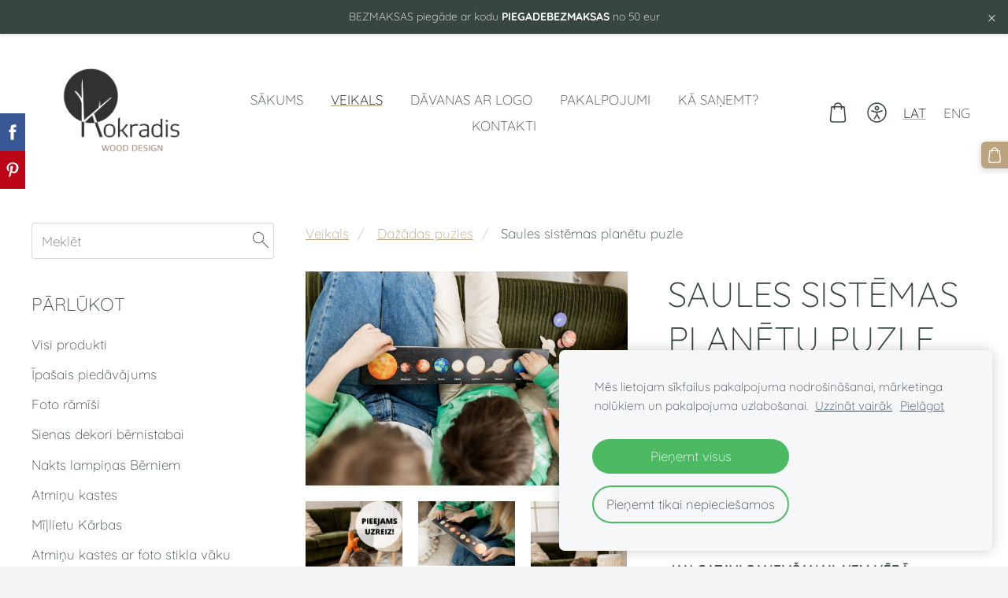

--- FILE ---
content_type: text/html; charset=UTF-8
request_url: https://www.kokradis.lv/veikals/item/koka-puzles-berniem/saules-sistemas-planetas-puzle/
body_size: 18220
content:
<!doctype html>

<html lang="lv">

    <head>

        <title>Saules sistēmas planētu puzle - Dažādas puzles - Ātrs serviss un kvalitāte, personalizējamas dāvanas bērniem un pieaugušajiem</title>

    <meta name="description" content="
JAU GATAVI SAŅEMŠANAI! ŅEM VĒRĀ -&amp;amp;gt; piegāde caur Omniva, DPD + 2 dienu laikā, saņemšana mūsu sadarbības veikalos + 2 dienas, pie mums ražotnē 1 dienas laikā.Saules sistēmas planētu puzle palīdzēs" />

    <link rel="canonical" href="https://www.kokradis.lv/veikals/item/koka-puzles-berniem/saules-sistemas-planetas-puzle/">

    <meta name="twitter:card" content="summary" />
            <meta property="og:title" content="Saules sistēmas planētu puzle - Dažādas puzles - Ātrs serviss un kvalitāte, personalizējamas dāvanas bērniem un pieaugušajiem" />
            <meta property="og:description" content="
JAU GATAVI SAŅEMŠANAI! ŅEM VĒRĀ -&amp;gt; piegāde caur Omniva, DPD + 2 dienu laikā, saņemšana mūsu sadarbības veikalos + 2 dienas, pie mums ražotnē 1 dienas laikā.Saules sistēmas planētu puzle palīdzēs" />
            <meta property="og:image" content="https://www.kokradis.lv/files/623279/catitems/0S2A3168-47ee4e08e9cb9d582e9fada84be40e1f.jpg" />
    


        <meta charset="utf-8" />
        <meta name="viewport" content="width=device-width,initial-scale=1.0" />

        <link rel="stylesheet" href="https://dss4hwpyv4qfp.cloudfront.net/designs/_shared/css/layout-shared.css?v=2.575" type="text/css" />
        
        <link href="/favicon.png?3" rel="shortcut icon">
<link href="/favicon.png?3" rel="apple-touch-icon">        
            <link rel="stylesheet" href="https://dss4hwpyv4qfp.cloudfront.net/libs/js/fancybox3/jquery.fancybox.min.css?v=2.575" type="text/css" />
                <script src="https://dss4hwpyv4qfp.cloudfront.net/libs/js/jquery/2.2.4/jquery.min.js" ></script>
            <script src="https://dss4hwpyv4qfp.cloudfront.net/libs/js/fancybox3/jquery.fancybox.min.js?v=2.575" defer></script>
            <script src="https://dss4hwpyv4qfp.cloudfront.net/libs/js/bannerplay/jquery.bannerplay.js?v=2.575" defer></script>
            <script src="https://dss4hwpyv4qfp.cloudfront.net/libs/js/responsivevideos/jquery.responsivevideos.js?v=2.575" defer></script>
            <script src="https://dss4hwpyv4qfp.cloudfront.net/designs/_shared/js/bookings.js?v=2.575" defer></script>
            <script src="https://dss4hwpyv4qfp.cloudfront.net/designs/_shared/js/designfx.js?v=2.575" defer></script>
            <script src="https://dss4hwpyv4qfp.cloudfront.net/libs/js/mozlive.js?v=2.575" ></script>
                <link rel="alternate" href="https://www.kokradis.lv/kontakti/jaunumi/rss/" type="application/rss+xml" title="Kokradis - Jaunumi" />
            <link rel="alternate" href="https://www.kokradis.lv/kontakti/blog/rss/" type="application/rss+xml" title="Kokradis - Blogs" />
        <script>var FRONTEND_CDN = 'https://dss4hwpyv4qfp.cloudfront.net';</script>


    
    
    <style>
        .announcement-bar-page-bg {
            background-color: var(--color-background, white);
        }
    </style>
    <link href="https://www.mozello.com/apps/apps/announcement-bar/script/announcement-bar.css?v=2.575" rel="stylesheet" type="text/css">
    <script src="https://www.mozello.com/apps/apps/announcement-bar/script/announcement-bar.js?v=2.575" defer></script>
    <script>
        $(document).ready(function() {
            initAnnouncementBar({
                content: "BEZMAKSAS pieg\u0101de ar kodu <b>PIEGADEBEZMAKSAS <\/b>no 50 eur",
                link: "https:\/\/www.kokradis.lv\/veikals\/",
                bgColorClass: "section-bg-3 section-text-color-1",
                contentHash: "39ab6b9def9e42e4d03d7e65e7b3d6e3"
            });
        });
    </script>
    

    <!-- Cookie bar -->
    <script src="https://dss4hwpyv4qfp.cloudfront.net/libs/js/cookiebar/cookiebar.js?v=2.575"></script>
    <script>
        $(document).ready(function() {
            try {
                cookieBar({
                theme: "light",
                bannerPolicyLink: "",
                language: "lv",
                texts: []
            });
            } catch (e) {}
        });
    </script>
        

    <script src="https://dss4hwpyv4qfp.cloudfront.net/m/localize/menu/lv/?v=2.575" defer></script>
<script src="https://dss4hwpyv4qfp.cloudfront.net/m/localize/cart/lv/?v=2.575" defer></script>
<script src="https://dss4hwpyv4qfp.cloudfront.net/libs/js/component/cart.js?v=2.575" defer></script>
<script src="https://dss4hwpyv4qfp.cloudfront.net/libs/js/component/filter.js?v=2.575" defer></script>

            <script>
                var mozPageMozApi = {"language":"lv","page":"veikals"}
            </script>
            

            <script>
                var mozCatalogUser = {
                    isLoggedIn: 0
                }
            </script>
            


<script>
    function isSmallTouchDevice() {
        return (('ontouchstart' in window) && (window.matchMedia("(max-width: 750px), (max-height: 500px)").matches));
    }
    if (isSmallTouchDevice()) {
        document.documentElement.classList.add('mobile-header');
    }
</script>

    <!-- Facebook Pixel Code -->
    <script>
        if (typeof fbq === "undefined") {
            !function(f,b,e,v,n,t,s)
            {if(f.fbq)return;n=f.fbq=function(){n.callMethod?
                n.callMethod.apply(n,arguments):n.queue.push(arguments)};
                if(!f._fbq)f._fbq=n;n.push=n;n.loaded=!0;n.version='2.0';n.agent='plmozello';
                n.queue=[];t=b.createElement(e);t.async=!0;
                t.src=v;s=b.getElementsByTagName(e)[0];
                s.parentNode.insertBefore(t,s)}(window, document,'script',
                'https://connect.facebook.net/en_US/fbevents.js');
            if (window.mozCookieNotificationUsed) {
                fbq('consent', window.mozAllowMarketingCookies ? 'grant' : 'revoke');
            }
            fbq('init', '3388043297943014');
            fbq('track', 'PageView');
        }
    </script>
    <!-- End Facebook Pixel Code -->


                <link href="https://dss4hwpyv4qfp.cloudfront.net/designs/_shared/fonts/?family=Quicksand:300,300italic,700,700italic&v=2.575" rel="stylesheet" />
        <style class="customizer">
                                                                                                                                                            :root { --color-header :  #ffffff  }
                                                                                                                            :root { --color-title :  #384640  }
                                                                                                                            :root { --color-menu-text :  #384640  }
                                                                                                                            :root { --color-menu-text-selected :  #000000  }
                                                                                                                            :root { --color-menu-accent :  #bca480  }
                                                                                                                            :root { --color-submenu :  #eeeeee  }
                                                                                                                            :root { --color-submenu-text :  #384640  }
                                                                                                                            :root { --color-submenu-text-selected :  #bca480  }
                                                                                                                            :root { --color-submenu-accent :  #292929  }
                                                                                                                            :root { --color-link :  #bca480  }
                                                                                                                            :root { --color-button :  #bca480  }
                                                                                                                            :root { --color-button-text :  #ffffff  }
                                                                                                                            :root { --color-button-hover :  #384640  }
                                                                                                                            :root { --color-button-text-hover :  #ffffff  }
                                                                                                                            :root { --color-sidemenu-text :  #384640  }
                                                                                                                            :root { --color-sidemenu-text-hover :  #bca480  }
                                                                                                                            :root { --color-h1 :  #384640  }
                                                                                                                            :root { --color-h2 :  #384640  }
                                                                                                                            :root { --color-h3 :  #384640  }
                                                                                                                            :root { --color-text :  #384640  }
                                                                                                                            :root { --color-text-strong :  #000000  }
                                                                                                                            :root { --color-price :  #000000  }
                                                                                                                            :root { --color-text-highlight :  rgba(0, 0, 0, 0.05)  }
                                                                                                                            :root { --color-text-border :  rgba(0, 0, 0, 0.15)  }
                                                                                                                            :root { --color-background :  #ffffff  }
                                                                                                                            :root { --color-section-bg-1 :  #f3f4f7  }
                                                                                                                            :root { --color-section-bg-2 :  #bca480  }
                                                                                                                            :root { --color-section-bg-3 :  #384640  }
                                                                                                                            :root { --color-footer :  #f5f5f5  }
                                                                                                                            :root { --color-footer-text :  #384640  }
                                                                                                                            :root { --color-footer-link :  #384640  }
                                                                                                                            :root { --color-footer-link-hover :  #bca480  }
                                                                                                                            :root { --color-text-1 :  #ffffff  }
                                                                                                                            :root { --color-text-1-highlight :  rgba(255, 255, 255, 0.17)  }
                                                                                                                            :root { --color-text-1-button :  #ffffff  }
                                                                                                                            :root { --color-text-1-button-text :  #000000  }
                                                                                                                                                                                                                                                                                                                                                                                                                                                                                                                
        @media (forced-colors: active) {
            :root { --color-header :  Canvas  }
            :root { --color-title :  CanvasText  }
            :root { --color-menu-text :  LinkText  }
            :root { --color-menu-text-selected :  CanvasText  }
            :root { --color-menu-accent :  CanvasText  }
            :root { --color-submenu :  Canvas  }
            :root { --color-submenu-text :  LinkText  }
            :root { --color-submenu-text-selected :  CanvasText  }
            :root { --color-submenu-accent :  CanvasText  }
            :root { --color-link :  LinkText  }
            :root { --color-button :  ButtonFace  }
            :root { --color-button-text :  ButtonText  }
            :root { --color-button-hover :  ButtonFace  }
            :root { --color-button-text-hover :  ButtonText  }
            :root { --color-sidemenu-text :  LinkText  }
            :root { --color-sidemenu-text-hover :  CanvasText  }
            :root { --color-h1 :  CanvasText  }
            :root { --color-h2 :  CanvasText  }
            :root { --color-h3 :  CanvasText  }
            :root { --color-text :  CanvasText  }
            :root { --color-text-strong :  CanvasText  }
            :root { --color-price :  CanvasText  }
            :root { --color-text-highlight :  Canvas  }
            :root { --color-text-border :  CanvasText  }
            :root { --color-background :  Canvas  }
            :root { --color-section-bg-1 :  Canvas  }
            :root { --color-section-bg-2 :  Canvas  }
            :root { --color-section-bg-3 :  Canvas  }
            :root { --color-footer :  Canvas  }
            :root { --color-footer-text :  CanvasText  }
            :root { --color-footer-link :  LinkText  }
            :root { --color-footer-link-hover :  CanvasText  }
            :root { --color-text-1 :  CanvasText  }
            :root { --color-text-1-highlight :  Canvas  }
            :root { --color-text-1-button :  ButtonFace  }
            :root { --color-text-1-button-text :  ButtonText  }
        }

    </style>
    <style class="customizer-fonts">
                                                                                                                                                                                                                                                                                                                                                                                                                                                                                                                                                                                                                                                                                                                                                                                                                                                                                                            body, .mz_editable {
                                                                                font-family : Quicksand, Arial, Helvetica, sans-serif;
                                                                                                            font-weight : 300;
                                                                        }
                                                                                                                            #title .mz_wysiwyg {
                                                                                font-family : Quicksand, Arial, Helvetica, sans-serif;
                                                                                                            font-weight : 300;
                                                                                                            font-style : normal;
                                                                        }
                                                                                                                            .mz_editable h1, .mz_editable h1.moze-megatitle {
                                                                                font-family : Quicksand, Arial, Helvetica, sans-serif;
                                                                                                            font-weight : 300;
                                                                                                            letter-spacing : 0;
                                                                                                            text-transform : uppercase;
                                                                        }
                                                                                                                            .mz_editable h2, .sidebox h2 {
                                                                                font-family : Quicksand, Arial, Helvetica, sans-serif;
                                                                                                            font-weight : 300;
                                                                                                            letter-spacing : 0;
                                                                                                            text-transform : uppercase;
                                                                        }
                                                                            #sidebar h2 {
                                                                                font-family : Quicksand, Arial, Helvetica, sans-serif;
                                                                                                            font-weight : 300;
                                                                                                            letter-spacing : 0;
                                                                                                            text-transform : uppercase;
                                                                        }
                                                                                                                            .mz_editable h3 {
                                                                                font-family : Quicksand, Arial, Helvetica, sans-serif;
                                                                                                            font-weight : 300;
                                                                                                            letter-spacing : 0;
                                                                                                            text-transform : uppercase;
                                                                        }
                                                                                                                            .moze-form input, .moze-form select, .moze-form textarea {
                                                                                font-family : Quicksand, Arial, Helvetica, sans-serif;
                                                                        }
                                                                                                                            .moze-button, .moze-button-large, .moze-form .moze-formbutton {
                                                                                font-family : Quicksand, Arial, Helvetica, sans-serif;
                                                                                                            font-weight : 300;
                                                                                                            letter-spacing : 0;
                                                                                                            text-transform : uppercase;
                                                                        }
                                                                                                                            .mz_editable .moze-blockquote {
                                                                                font-style : italic;
                                                                        }
                                                                                                                            .mz_editable .moze-code {
                                                                                font-family : 'Courier New', Courier, monospace;
                                                                        }
                                                                                                                            #menu ul li a {
                                                                                font-family : Quicksand, Arial, Helvetica, sans-serif;
                                                                                                            text-transform : none;
                                                                        }
                                                                                                                            #menu > ul > li > a {
                                                                                font-family : Quicksand, Arial, Helvetica, sans-serif;
                                                                                                            font-weight : 300;
                                                                                                            text-transform : uppercase;
                                                                                                            letter-spacing : 0;
                                                                        }
                                                                                                                            #header-side a {
                                                                                font-family : Quicksand, Arial, Helvetica, sans-serif;
                                                                        }
                                                                                                                            #footmenu a {
                                                                                font-family : Quicksand, Arial, Helvetica, sans-serif;
                                                                                                            font-weight : 300;
                                                                                                            text-transform : uppercase;
                                                                        }
                                                                                                                                                                                                                                                </style>

    

    <meta name="google-site-verification" content="LKUYGpi2z24qNtd4S7geT_rGiMUS7rUl4623ZZX-2LY" /><meta name="verify-paysera" content="55cdef2dc7fb5482d8e4852a81f2c68b">
<script src="https://spark.engaga.com/public/site.js" id="engaga-script" data-engaga-user-id="82732f1978bbd85529675ec8dfb1af04" async="async"></script>



    </head>

    <body class="header-menu-middle    footer-center    design-menu-caps    design-menu-fullwidth            design-menu-selected-underline2    design-languages-sidebyside            design-width-l design-width-l design-width-l design-width-l design-textsize-l design-textsize-l design-textsize-l design-textsize-l design-buttons-rounded design-buttons-rounded design-buttons-rounded design-underlined-links  design-v2" lang="lv">

        
        <div id="wrap">
            <header id="top">
    <div id="header">
        <a id="skip-link" href="javascript:;" tabindex="1">Pāriet uz galveno saturu</a>
        <div id="header-side">
            <div id="shopicons">
                                <button class="menu-icon shopbar-search"  href="javascript:;" title="Meklēt" aria-label="Meklēt" aria-haspopup="dialog"><svg xmlns="http://www.w3.org/2000/svg"></svg></button>
                                                <button class="menu-icon shopbar-cart" href="javascript:;" title="Pirkumu grozs" aria-label="Pirkumu grozs" aria-haspopup="dialog"><svg xmlns="http://www.w3.org/2000/svg"></svg><span class="moze-value-bubble"></span></button>
                                            </div>
            <div id="toolicons">

            </div>
            <div  class="mz_component mz_lngselect" id="languages">    <button class="menu-icon" href="javascript:;" aria-label="Valodas izvēle" aria-haspopup="true" aria-controls="languages-menu"><svg xmlns="http://www.w3.org/2000/svg"></svg>&nbsp;LAT</button>
    <ul id="languages-menu" role="menu">
                    <li  class="selected" role="none">
                <a href="/" hreflang="lv" role="menuitem" aria-label="Latviešu" aria-current="true">LAT</a>
            </li>
                    <li  role="none">
                <a href="/home/" hreflang="en" role="menuitem" aria-label="English" >ENG</a>
            </li>
            </ul>
    </div>
                    </div>
        <div id="header-main">
            <div id="title">
                                    <a href="/" tabindex="2"><div class="mz_component mz_logo mz_editable mz_wysiwyg">    <div class="moze-wysiwyg-editor moze-no-contenteditable" >
        <img class="logo-dark" src="https://site-623279.mozfiles.com/files/623279/logobox/96863359/logo-dark-a424157af63dfd6c67a61e22966e793f.png" style="width: 230px;" alt="Kokradis" aria-label="Logotips">
                    <img class="logo-default" src="https://site-623279.mozfiles.com/files/623279/logobox/96863359/logo-default-82c4df9dcec640e135109e4eddccc4c9.png" style="width: 230px;" alt="Kokradis" aria-label="Logotips">
            </div>
</div></a>
                            </div>
                            <div id="toptext" style="display: none">
                    <div  class="mz_component mz_wysiwyg mz_editable">    <div class="moze-wysiwyg-editor" >
            </div>
</div>
                </div>
                                        <div  class="mz_component mz_menu" id="menu" aria-label="Galvenā izvēlne">
            <ul role="menu">
                <li role="none"><a href="/"  role="menuitem" >Sākums</a>
                                    </li>
                        <li class="selected" role="none"><a href="/veikals/"  role="menuitem" aria-haspopup="true" aria-current="true">Veikals</a>
                        <ul role="menu">
                <li role="none"><a href="https://www.kokradis.lv/veikals/category/pieejams-uzreiz/"  role="menuitem" >PIEEJAMS UZREIZ</a>
                                    </li>
                        <li role="none"><a href="https://www.kokradis.lv/veikals/params/category/featured/"  role="menuitem" >Īpašais piedāvājums</a>
                                    </li>
                        <li role="none"><a href="https://www.kokradis.lv/veikals/category/foto-ramisi-1/"  role="menuitem" >Foto rāmīši</a>
                                    </li>
                        <li role="none"><a href="https://www.kokradis.lv/veikals/category/atminu-kastes/"  role="menuitem" >Atmiņu kastes</a>
                                    </li>
                        <li role="none"><a href="https://www.kokradis.lv/veikals/category/karbas/"  role="menuitem" >Mīļlietu kārbas</a>
                                    </li>
                        <li role="none"><a href="https://www.kokradis.lv/veikals/category/nakts-lampinas/"  role="menuitem" >Nakts lampiņas Bērniem</a>
                                    </li>
                        <li role="none"><a href="https://www.kokradis.lv/veikals/category/makslas-darbu-displeja-pakaramais/"  role="menuitem" >Mākslas darbu displeja pakaramais</a>
                                    </li>
                        <li role="none"><a href="https://www.kokradis.lv/veikals/category/aktivitasu-puzles/"  role="menuitem" >Aktivitāšu puzles</a>
                                    </li>
                        <li role="none"><a href="https://www.kokradis.lv/veikals/category/koka-puzles-ar-vardu/"  role="menuitem" >Vārda puzles ar cipariem</a>
                                    </li>
                        <li role="none"><a href="https://www.kokradis.lv/veikals/category/varda-puzles-ar-dzivnieciniem/"  role="menuitem" >Vārda puzles ar dzīvnieciņiem</a>
                                    </li>
                        <li role="none"><a href="https://www.kokradis.lv/veikals/category/varda-puzles-ar-dazadiem-elementiem/"  role="menuitem" >Vārda puzles ar dažādiem elementiem</a>
                                    </li>
                        <li role="none"><a href="https://www.kokradis.lv/veikals/category/koka-puzles-berniem/"  role="menuitem" >Dažādas puzles</a>
                                    </li>
                        <li role="none"><a href="https://www.kokradis.lv/veikals/category/auguma-meritajs/"  role="menuitem" >Auguma mērītājs</a>
                                    </li>
                        <li role="none"><a href="https://www.kokradis.lv/veikals/category/alfabeta-puzles/"  role="menuitem" >Alfabēta puzles</a>
                                    </li>
                        <li role="none"><a href="https://www.kokradis.lv/veikals/category/foto-ramisi/"  role="menuitem" >Foto uz stikla</a>
                                    </li>
                        <li role="none"><a href="https://www.kokradis.lv/veikals/category/lampinas-ar-foto/"  role="menuitem" >Lampiņas ar foto</a>
                                    </li>
                        <li role="none"><a href="https://www.kokradis.lv/veikals/category/koka-kastes-ar-ziediem/"  role="menuitem" >Ziedu kastes</a>
                                    </li>
                        <li role="none"><a href="https://www.kokradis.lv/veikals/category/kuku-toperi/"  role="menuitem" >Kūku toperi</a>
                                    </li>
                        <li role="none"><a href="https://www.kokradis.lv/veikals/category/sienas-dekori/"  role="menuitem" >Sienas dekori - Koka</a>
                                    </li>
                        <li role="none"><a href="https://www.kokradis.lv/veikals/category/spogulvardi/"  role="menuitem" >Sienas dekori - Spoguļvārdi</a>
                                    </li>
                        <li role="none"><a href="https://www.kokradis.lv/veikals/category/davanu-komplekti/"  role="menuitem" >Dāvanu komplekti</a>
                                    </li>
                        <li role="none"><a href="https://www.kokradis.lv/veikals/category/kalendari/"  role="menuitem" >Kalendāri</a>
                                    </li>
                        <li role="none"><a href="https://www.kokradis.lv/veikals/category/stikla-tafele/"  role="menuitem" >Stikla sienas tāfeles</a>
                                    </li>
                        <li role="none"><a href="/veikals/category/speles-no-koka/"  role="menuitem" >Spēles bērniem</a>
                                    </li>
                        <li role="none"><a href="https://www.kokradis.lv/veikals/category/sulu-kastes/"  role="menuitem" >Sulu kastes</a>
                                    </li>
                        <li role="none"><a href="https://www.kokradis.lv/veikals/category/virtuves-delisi/"  role="menuitem" >Virtuves dēlīši</a>
                                    </li>
                        <li role="none"><a href="https://www.kokradis.lv/veikals/category/alus-kaste/"  role="menuitem" >Alus kastes</a>
                                    </li>
                        <li role="none"><a href="https://www.kokradis.lv/veikals/item/kannas-bars/kannas-bars/"  role="menuitem" >Kannas bārs</a>
                                    </li>
                        <li role="none"><a href="https://www.kokradis.lv/veikals/category/vina-kastes/"  role="menuitem" >Vīna kastes</a>
                                    </li>
                        <li role="none"><a href="https://www.kokradis.lv/veikals/category/galda-dekori/"  role="menuitem" >Galda dekori</a>
                                    </li>
                        <li role="none"><a href="https://www.kokradis.lv/veikals/params/category/151113/" role="menuitem">Galda vārdi</a>
                                    </li>
                        <li role="none"><a href="https://www.kokradis.lv/veikals/category/gerboni/"  role="menuitem" >Lielformāta dekori</a>
                                    </li>
                        <li role="none"><a href="https://www.kokradis.lv/veikals/category/egles-bumbas-stikla/"  role="menuitem" >Stikla egles bumbas</a>
                                    </li>
                        <li role="none"><a href="https://www.kokradis.lv/veikals/category/ziemassvetku-rotajumi/"  role="menuitem" >Eglīšu rotājumi</a>
                                    </li>
                        <li role="none"><a href="https://www.kokradis.lv/veikals/category/davanu-kastes/"  role="menuitem" >Dāvanu kastes</a>
                                    </li>
                        <li role="none"><a href="https://www.kokradis.lv/veikals/category/medalu-turetajs/"  role="menuitem" >Sporta medaļu stendi</a>
                                    </li>
                        <li role="none"><a href="https://www.kokradis.lv/veikals/category/birojam/"  role="menuitem" >Birojam</a>
                                    </li>
                        <li role="none"><a href="https://www.kokradis.lv/veikals/category/cits/"  role="menuitem" >Cits</a>
                                    </li>
                            </ul></li>
                                    <li role="none"><a href="/davanasarlogo/"  role="menuitem" aria-haspopup="true">DĀVANAS AR LOGO</a>
                        <ul role="menu">
                <li role="none"><a href="https://site-623279.mozfiles.com/files/623279/Ziemassvetku_katalogs_2025_Kokradis.pdf"  role="menuitem" >Ziemassvētku dāvanu katalogs 2025</a>
                                    </li>
                        <li role="none"><a href="https://site-623279.mozfiles.com/files/623279/Ligo_katalogs_2025.pdf"  role="menuitem" >Līgo katalogs 2025</a>
                                    </li>
                            </ul></li>
                                    <li role="none"><a href="/pakalpojumi/"  role="menuitem" aria-haspopup="true">Pakalpojumi</a>
                        <ul role="menu">
                <li role="none"><a href="/pakalpojumi/balvas/"  role="menuitem" >Balvas</a>
                                    </li>
                            </ul></li>
                                    <li role="none"><a href="/piegade/"  role="menuitem" aria-haspopup="true">Kā saņemt?</a>
                        <ul role="menu">
                <li role="none"><a href="/piegade/distances-ligums/"  role="menuitem" >Distances līgums</a>
                                    </li>
                            </ul></li>
                                    <li role="none"><a href="/kontakti/"  role="menuitem" aria-haspopup="true">Kontakti</a>
                        <ul role="menu">
                <li role="none"><a href="/kontakti/par-mums/"  role="menuitem" >Par mums</a>
                                    </li>
                        <li role="none"><a href="/kontakti/jaunumi/"  role="menuitem" >Jaunumi</a>
                                </li></ul>
                    </li></ul>
            
</div>
                    </div>

        <button id="languages-opener" aria-label="Valodas izvēle" class="mobile-menu-opener clearbutton"><svg xmlns="http://www.w3.org/2000/svg"></svg></button>
        <button id="menu-opener" aria-label="Galvenā izvēlne" class="mobile-menu-opener clearbutton"><svg xmlns="http://www.w3.org/2000/svg"></svg></button>

    </div>
    </header>                <div id="submenubox"><nav  class="mz_component mz_menu mz_catalogmenu is-alternate" id="submenu" aria-label="Produktu kategorijas"><button id="submenu-opener" class="clearbutton"><span>&nbsp;</span></button>

</nav></div>
            

    

<div>
    <main id="catalog" class="section section-customizable section-text-color-none">
        <div class="mz_overlay_bar mz_catalog_customize"></div>
        <div class="container">
            <div id="sidebar-wrap"
                 class="sidebar-reverse"                             >
                                <div id="sidebar">
                    <div  class="mz_component mz_catalogsearchbox mz_editable sidebox">    <form action="/veikals/" class="moze-form moze-catalog-searchbox-form" method="post" style="position: relative; margin-top: 0" role="search">
        <input class="search-query" type="text" value="" placeholder="Meklēt" aria-label="Meklēt">
        <button class="search-btn clearbutton" aria-label="Meklēt"></button>
    </form></div>
                    <nav  class="mz_component mz_catalogcategories sidebox" data-name="maincatalogcategories" data-type="catalogcategories" aria-labelledby="catalog-categories-heading">
            <h2 id="catalog-categories-heading">Pārlūkot</h2>
    


            <ul role="menu" class="asidemenu collapsible">
                                                <li role="none" >
                        <a href="/veikals/params/category/all/" role="menuitem" >Visi produkti</a>
                    </li>
                                                    <li role="none" >
                        <a href="/veikals/params/category/featured/" role="menuitem" >Īpašais piedāvājums</a>
                    </li>
                                    <li role="none" >
        <a href="/veikals/category/foto-ramisi-1/" role="menuitem" >Foto rāmīši</a>
                                </li>
                <li role="none" >
        <a href="/veikals/category/sienas-dekori-1/" role="menuitem" >Sienas dekori bērnistabai</a>
                                </li>
                <li role="none" >
        <a href="/veikals/category/nakts-lampinas/" role="menuitem" >Nakts lampiņas Bērniem</a>
                                </li>
                <li role="none" >
        <a href="/veikals/category/atminu-kastes/" role="menuitem" >Atmiņu kastes</a>
                                </li>
                <li role="none" >
        <a href="/veikals/category/atminu-kastes-berniem/" role="menuitem" >Mīļlietu Kārbas</a>
                                </li>
                <li role="none" >
        <a href="/veikals/category/atminu-kastes-ar-foto-stikla-vaku/" role="menuitem" >Atmiņu kastes ar foto stikla vāku</a>
                                </li>
                <li role="none" >
        <a href="/veikals/category/sienas-dekori/" role="menuitem" >Sienas dekori - Koka</a>
                                </li>
                <li role="none" >
        <a href="/veikals/category/kuku-toperi/" role="menuitem" >Kūku toperi</a>
                                </li>
                <li role="none" >
        <a href="/veikals/category/spogulvardi/" role="menuitem" >Sienas dekori - Spoguļvārdi</a>
                                </li>
                <li role="none" >
        <a href="/veikals/category/auguma-meritajs/" role="menuitem" >Auguma mērītājs</a>
                                </li>
                <li role="none" >
        <a href="/veikals/category/makslas-darbu-displeja-pakaramais/" role="menuitem" > Mākslas darbu displeja pakaramais</a>
                                </li>
                <li role="none" >
        <a href="/veikals/category/speles-no-koka/" role="menuitem" >Spēles</a>
                                </li>
                <li role="none" >
        <a href="/veikals/category/koka-puzles-ar-vardu/" role="menuitem" >Vārda puzles ar cipariem</a>
                                </li>
                <li role="none" >
        <a href="/veikals/category/aktivitasu-puzles/" role="menuitem" >Aktivitāšu puzles</a>
                                </li>
                <li role="none" >
        <a href="/veikals/category/varda-puzles-ar-dzivnieciniem/" role="menuitem" >Vārda puzles ar dzīvnieciņiem</a>
                                </li>
                <li role="none" >
        <a href="/veikals/category/varda-puzles-ar-dazadiem-elementiem/" role="menuitem" >Vārda puzles ar dažādiem elementiem</a>
                                </li>
                <li role="none"  class="selected">
        <a href="/veikals/category/koka-puzles-berniem/" role="menuitem" aria-current="true">Dažādas puzles</a>
                                </li>
                <li role="none" >
        <a href="/veikals/category/alfabeta-puzles/" role="menuitem" >Alfabēta puzles</a>
                                </li>
                <li role="none" >
        <a href="/veikals/category/sirds-formas-atminu-kaste/" role="menuitem" >Sirds formas atmiņu kaste</a>
                                </li>
                <li role="none" >
        <a href="/veikals/category/lampinas-ar-foto/" role="menuitem" >Lampiņas ar foto</a>
                                </li>
                <li role="none" >
        <a href="/veikals/category/foto-ramisi/" role="menuitem" >Foto uz stikla</a>
                                </li>
                <li role="none" >
        <a href="/veikals/category/koka-kastes-ar-ziediem/" role="menuitem" >Ziedu kastes</a>
                                </li>
                <li role="none" >
        <a href="/veikals/category/stikla-tafele/" role="menuitem" >Stikla sienas tāfeles</a>
                                </li>
                <li role="none" >
        <a href="/veikals/category/kalendari/" role="menuitem" >Kalendāri</a>
                                </li>
                <li role="none" >
        <a href="/veikals/category/atminu-kaste/" role="menuitem" >Atmiņu kaste</a>
                                </li>
                <li role="none" >
        <a href="/veikals/category/virtuves-delisi/" role="menuitem" >Virtuves dēlīši</a>
                                </li>
                <li role="none" >
        <a href="/veikals/category/biznesa-koka-davana-uznemumiem/" role="menuitem" >Birojam</a>
                                </li>
                <li role="none" >
        <a href="/veikals/category/medalu-turetajs/" role="menuitem" >Sporta medaļu stendi</a>
                                </li>
                <li role="none" >
        <a href="/veikals/category/majas-zime/" role="menuitem" >Mājas zīme</a>
                                </li>
                <li role="none" >
        <a href="/veikals/category/kannas-bars/" role="menuitem" >Kannas bārs</a>
                                </li>
                <li role="none" >
        <a href="/veikals/category/lampina-gaismas-dekors-ziemassvetkiem/" role="menuitem" >Gaismas dekors </a>
                                </li>
                <li role="none" >
        <a href="/veikals/category/galda-dekori/" role="menuitem" >Galda dekori</a>
                                </li>
                <li role="none" >
        <a href="/veikals/category/galda-vardi/" role="menuitem" >Galda vārdi</a>
                                </li>
                <li role="none" >
        <a href="/veikals/category/kazu-kuku-toperi/" role="menuitem" >Kāzu kūku toperi</a>
                                </li>
                <li role="none" >
        <a href="/veikals/category/kazu-dekori-gerbonis/" role="menuitem" >Lielformāta dekori</a>
                                </li>
                <li role="none" >
        <a href="/veikals/category/durvju-zimes/" role="menuitem" >Durvju zīmes</a>
                                </li>
                <li role="none" >
        <a href="/veikals/category/egles-bumbas-stikla/" role="menuitem" >Stikla Egles bumbas </a>
                                </li>
                <li role="none" >
        <a href="/veikals/category/ziemassvetku-rotajumi/" role="menuitem" >Eglīšu rotājumi no koka</a>
                                </li>
                <li role="none" >
        <a href="/veikals/category/eglisu-rotajumi-ar-foto/" role="menuitem" >Eglīšu rotājumi ar FOTO</a>
                                </li>
                <li role="none" >
        <a href="/veikals/category/eglisu-rotajumi-no-stikla/" role="menuitem" >Eglīšu rotājumi no stikla</a>
                                </li>
                <li role="none" >
        <a href="/veikals/category/svecturi/" role="menuitem" >Svečturi</a>
                                </li>
                <li role="none" >
        <a href="/veikals/category/sulu-kastes/" role="menuitem" >Sulu kastes</a>
                                </li>
                <li role="none" >
        <a href="/veikals/category/vina-kastes/" role="menuitem" >Vīna kastes</a>
                                </li>
                <li role="none" >
        <a href="/veikals/category/koka-alus-kaste/" role="menuitem" >Alus kastes</a>
                                </li>
                <li role="none" >
        <a href="/veikals/category/vina-kaste--putnu-barotava/" role="menuitem" >Vīna kaste + putnu barotava</a>
                            </li></ul>
            </nav>
                    
                    <div  class="mz_component mz_wysiwyg mz_editable sidebox">    <div class="moze-wysiwyg-editor" >
                    <h2><img src="https://site-623279.mozfiles.com/files/623279/medium/latvijas-labums-white-fullcolor-01_logo.png?1646655378" style="width: 131px;" class="moze-img-center"></h2><h3>Personalizācija<br></h3><p>Visi produkti ir pielāgojami tekstuāli pēc klienta vēlmēm. Iepriekš tiek sagatavotas un nosūtītas skices.</p><h3><span class="moze-small">Izpilde</span></h3><p>Standarta izgatavošanas laiks ir 2<u>-4 darba dienas</u>.&nbsp; Ja vēlaties ātrāku izpildi, lūgums izvēlēties e-veikalā <a href="/veikals/item/ekspress-izpilde/paatrinata-izpilde/" target="_self"><u>Paātrinātā izpilde</u></a>, vai sazināties ar mums un vienoties par iespējām.</p><h3 class="moze-left"><span class="moze-small">Saņemšana</span></h3><div><ul><li>Izsūtīšana caur Omniva Latvija, DPD Pickup, Smartpost, Venipack Pickup un Latvijas Pasts&nbsp;pakomātiem, piegādes ilgums 1-2 darba dienas, cena 3 eur. (Cenas norādītas Latvijas robežās)</li><li>Izsūtīšana uz Latvijas Pasts nodaļu, piegādes ilgums 1-2 darba dienas, cena 3 eur.&nbsp;
(Cenas norādītas Latvijas robežās)

</li><li><span style="color: #ea0000">Bezmaksas saņemšana Kokradis Wood Design ražotnē Dzirnavu ielā 3, Jelgavā.</span></li><li>DPD Kurjers visā Eiropā, piegāde no 3-5 darba dienu laikā. Cena 10 eur.<span style="color: var(--color-text, #383838); background-color: var(--color-background, #FFFFFF); text-align: center;">&nbsp; &nbsp; &nbsp; &nbsp; &nbsp;&nbsp;</span></li></ul><div><p></p><div class="moze-center"><span style="color: var(--color-text, #383838); background-color: var(--color-background, #FFFFFF);">&nbsp; &nbsp; &nbsp; &nbsp;&nbsp;</span><a class="moze-button-large" href="/kontakti/" target="_self" style="font-size: 17px;"> &nbsp; &nbsp;&nbsp;&nbsp;Jautā mums&nbsp;&nbsp;&nbsp;&nbsp;&nbsp;&nbsp;&nbsp;</a><span style="color: var(--color-text, #383838); background-color: var(--color-background, #FFFFFF);">&nbsp; &nbsp; &nbsp; &nbsp; &nbsp; &nbsp; &nbsp;</span></div><div class="moze-center"><span style="color: var(--color-text, #383838); background-color: var(--color-background, #FFFFFF);">&nbsp; &nbsp; &nbsp; &nbsp; &nbsp;</span></div><p></p>
            </div></div>
            </div>
</div>
                </div>
                                <div  class="mz_component mz_catalog mz_editable mainblock cat-mode-item cat-images-3 cat-images-classic cat-image-left cat-has-searchbox">
<div id="cat-nav" >

    <nav>
        <ul class="cat-breadcrumb" >
                            <li><a href="/veikals/">Veikals</a></li>
                            <li><a href="/veikals/category/koka-puzles-berniem/">Dažādas puzles</a></li>
                            <li aria-current="page">Saules sistēmas planētu puzle</li>
                    </ul>
    </nav>

    
    
</div>


<script>

function mozCatVariantManager(settings)
{
    var defaults = {
        localization: {
            cmCatalogCartAdd: '',
            cmCatalogCartAdded: '',
            cmCatalogStockStatusAvailable: '',
            cmCatalogStockStatusAvailableX: '',
            cmCatalogStockStatusCanOrder: '',
            cmCatalogOutOfStockProducts: '',
            erInMaintenanceMode: ''
        },
        paramInventoryInfo: '',
    };

    mozCatSettings = $.extend(true, {}, defaults, settings);

    $(document).ready(function() {
        if (mozCatItemVariants.length == 0) {
            updatePictures(null);
            updateInventory(null);
            if (mozCatItem.bookings_service_id == 0 || mozCatItem.bookings_service_id == null) {
                initAddToCartButton(null);
            }
            else {
                initBookingButton(null);
            }
        }
        else {
            initOptionValueClicks();
            selectFirstVariant();
        }
    });
}

function initOptionValueClicks()
{
    let fx = (event, valueTag, valueID, optionTag, optionIndex) => {

        // Does not allow clicking impossible values.

        let valueState = getOptionValueState(optionIndex, valueID);
        if (valueState.impossible) {
            event.preventDefault();
            event.stopPropagation();
            return false;
        }

        // Determines option filtering priorities.

        let optionPriorities = [optionIndex],
            optionValuesSelected = [];

        $('.moze-cart-form [data-option]').each((index, tag) => {
            const tagIndex = $(tag).attr('data-index');
            if (!optionPriorities.includes(tagIndex)) {
                optionPriorities.push(tagIndex);
            }
        });

        // Level 1 filtering.

        if (typeof optionPriorities[0] !== 'undefined') {

            // Enables all option values.

            setOptionValueStates(optionPriorities[0], (optionIndex, valueID) => {

                let state = getOptionValueState(optionIndex, valueID);
                if (state.impossible) {
                    return {
                        disabled: true,
                        selected: false,
                        impossible: true
                    }
                }

                return {
                    disabled: false,
                    selected: false
                }
            });

            // Selects the clicked selection.

            setOptionValueState(optionIndex, valueID, { selected: true });
            optionValuesSelected.push(valueTag.attr('data-value'));
        }

        // Level 2 filtering.

        if (typeof optionPriorities[1] !== 'undefined') {

            // Filters options with one dependency.

            let variants = mozCatItemVariants.filter((variant) => {
                return variant.deleted == 0 && variant.option_ids[optionPriorities[0]] == optionValuesSelected[0]
            });

            let values2 = [];
            variants.forEach((variant) => {
                const value2 = variant.option_ids[optionPriorities[1]];
                if (!values2.includes(value2)) {
                    values2.push(value2);
                }
            });

            // Enables filtered options.

            setOptionValueStates(optionPriorities[1], (optionIndex, valueID) => {
                return {
                    disabled: !values2.includes(valueID)
                }
            });

            // Selects the first available option if not already selected.

            if (getSelectedOptionValue(optionPriorities[1]) === null) {
                queryFirstOptionValue(optionPriorities[1]);
            }
            optionValuesSelected.push(getSelectedOptionValue(optionPriorities[1]));
        }

        // Level 3 filtering.

        if (typeof optionPriorities[2] !== 'undefined') {

            let variants = mozCatItemVariants.filter((variant) => {
                return variant.deleted == 0 &&
                    variant.option_ids[optionPriorities[0]] == optionValuesSelected[0] &&
                    variant.option_ids[optionPriorities[1]] == optionValuesSelected[1];
            });

            let values3 = [];
            variants.forEach((variant) => {
                const option = variant.option_ids[optionPriorities[2]];
                if (!values3.includes(option)) {
                    values3.push(option);
                }
            });

            // Enables filtered options.

            setOptionValueStates(optionPriorities[2], (optionIndex, valueID) => {
                return {
                    disabled: !values3.includes(valueID)
                }
            });

            // Selects the first available option if not already selected.

            if (getSelectedOptionValue(optionPriorities[2]) === null) {
                queryFirstOptionValue(optionPriorities[2]);
            }
            optionValuesSelected.push(getSelectedOptionValue(optionPriorities[2]));
        }

        // Variant is selected!

        let selectedValues = getSelectedOptionValues(),
            selectedVariant = queryVariant(selectedValues);

        if (selectedVariant) {
            actionVariantSelected(selectedVariant);
        }
    };

    // Buttons and colors.

    $('.moze-cart-form [data-value]')
        .off()
        .on('click', (event) => {

            const
                valueTag = $(event.currentTarget),
                valueID = valueTag.attr('data-value'),
                optionTag = valueTag.closest('[data-option]'),
                optionIndex = optionTag.attr('data-index');

            fx(event, valueTag, valueID, optionTag, optionIndex);
        });

    // Combo boxes.

    $('.moze-cart-form [data-option]')
        .off()
        .on('change', (event) => {

            const
                valueTag = $(event.currentTarget).find('option:selected'),
                valueID = valueTag.attr('data-value'),
                optionTag = $(event.currentTarget),
                optionIndex = optionTag.attr('data-index');

            fx(event, valueTag, valueID, optionTag, optionIndex);
        });

    // Initial selection.

    setTimeout(() => {
        const
            firstSelected = $('.moze-cart-form [data-index="0"] .selected').first(),
            firstSelectedParent = firstSelected.parent();

        if (firstSelectedParent.length > 0) {
            if (firstSelectedParent[0].tagName.toUpperCase() == 'DIV') {
                firstSelected.trigger('click');
            }
            if (firstSelectedParent[0].tagName.toUpperCase() == 'SELECT') {
                firstSelectedParent.trigger('change');
            }
        }
    }, 0);
}

function initAddToCartButton(selectedVariant)
{
    if (selectedVariant === null) {
        toggleAddToCartButton(mozCatItem.stock === null || mozCatItem.stock > 0);
    }
    else {
        toggleAddToCartButton(selectedVariant.stock === null || selectedVariant.stock > 0);
    }

    $('.cat-item-buy .moze-add-to-cart')
        .off()
        .on('click', (event) => {

            let addToCartBtn = $(event.target);

            if (addToCartBtn.hasClass('disabled')) {
                return;
            }

            let isAddToCartBtnEnabled = false;

            if (selectedVariant === null) {
                if (mozCatItem.stock !== null) {
                    if (mozCatItem.stock < 1) {
                        return;
                    }
                    mozCatItem.stock--;
                }
                isAddToCartBtnEnabled = mozCatItem.stock === null || mozCatItem.stock > 0;
            }
            else {
                mozCatItemVariants.forEach((variant) => {
                    if (variant.id == selectedVariant.id) {
                        if (variant.stock !== null && variant.stock < 1) {
                            return false;
                        }
                        if (variant.stock !== null) {
                            variant.stock = variant.stock - 1;
                        }
                        isAddToCartBtnEnabled = variant.stock === null || variant.stock > 0;
                        return false;
                    }
                });
            }

            actionAddToCart(mozCatItem, selectedVariant, undefined, undefined, () => {

                initCart();
                if ($('.shopbar-cart').is(':visible')) {
                    $('.shopbar-cart').first().trigger('click');
                }
                syncCartToLocalStorage();

                addToCartBtn.addClass('moze-added-to-cart-item');
                toggleAddToCartButton(isAddToCartBtnEnabled);

                gEventAddToCart();
                fEventAddToCart();
            });
        });
}

function initBookingButton(selectedVariant)
{
    let addToCartBtn = $('.cat-item-buy .moze-add-to-cart');
    addToCartBtn.html(mozCatSettings.localization.cmBooking);

    let widget = null,
        widgetOptions = {};

    let serviceID = selectedVariant
        ? selectedVariant.bookings_service_id
        : mozCatItem.bookings_service_id;

    let service = mozCatItem.title.pref;

    new mozLive3({
        source: {
            name: 'maincatalog',
            superglobal: 1
        },
        action: 'catalog-booking-init',
        parameters: {
            service: serviceID
        },
        response: {
            callback: [
                (response) => {

                    widgetOptions = {

                        type: response.data.type,

                        minDaysRange: response.data.minDaysRange,
                        maxDaysRange: response.data.maxDaysRange,

                        mozLive3Parameters: {
                            componentName: 'maincatalog',
                            componentSuperglobal: 1,
                            serviceID: serviceID,
                            onWidgetInitializedAction: 'catalog-booking-date-from',
                            onDateFromSelectedAction: 'catalog-booking-time-from',
                            onTimeFromSelectedActions: 'catalog-booking-date-to',
                            onDateToSelectedAction: 'catalog-booking-time-to',
                        },

                        onSubmit: (widget, result) => {

                            let deferred = $.Deferred();
                            deferred.resolve(true);

                            let bookingRequest = result;
                            bookingRequest.serviceID = serviceID;
                            bookingRequest.service = service;

                            // Creates a request to draft a booking event.

                            new mozLive3({
                                source: {
                                    name: 'maincatalog',
                                    superglobal: 1
                                },
                                action: 'catalog-booking-draft',
                                parameters: {
                                    booking: bookingRequest
                                },
                                response: {
                                    callback: [
                                        (response) => {

                                            if (response.error) {
                                                console.warn(response.errorMessage);
                                                return;
                                            }

                                            if (response.data.success != true) {
                                                alert('Booking not available anymore!');
                                                return;
                                            }

                                            // Adds the item to the cart on success.

                                            actionAddToCart(mozCatItem, selectedVariant, response.data.token, bookingRequest, () => {

                                                initCart();
                                                if ($('.shopbar-cart').is(':visible')) {
                                                    $('.shopbar-cart').first().trigger('click');
                                                }
                                                syncCartToLocalStorage();

                                                gEventAddToCart();
                                                fEventAddToCart();
                                            });
                                        }
                                    ]
                                }
                            });

                            return deferred.promise();
                        }
                    };

                    widget = new BookingWidget(widgetOptions);
                }
            ]
        }
    });

    $('.cat-item-buy .moze-add-to-cart')
        .off()
        .on('click', (event) => {
            if (widget) {
                widget.show();
            }
        });
}

function getOptionValueTag(optionIndex, valueID)
{
    const valueTag = $('.moze-cart-form [data-option][data-index="' + optionIndex + '"] [data-value="' + valueID + '"]');
    if (valueTag.length != 1) {
        return null;
    }

    return valueTag;
}

function getOptionValueTags(optionIndex)
{
    const valueTags = $('.moze-cart-form [data-option][data-index="' + optionIndex + '"] [data-value]');
    if (valueTags.length == 0) {
        return null;
    }

    return valueTags;
}

function getOptionValueState(optionIndex, valueID)
{
    const valueTag = getOptionValueTag(optionIndex, valueID);
    if (!valueTag) {
        return null;
    }

    return {
        selected: valueTag.hasClass('selected'),
        disabled: valueTag.hasClass('disabled'),
        impossible: valueTag.hasClass('impossible')
    }
}

function setOptionValueState(optionIndex, valueID, state)
{
    let
        selected = state.hasOwnProperty('selected') ? state.selected : null,
        disabled = state.hasOwnProperty('disabled') ? state.disabled : null,
        impossible = state.hasOwnProperty('impossible') ? state.impossible : null;

    const valueTag = getOptionValueTag(optionIndex, valueID);
    if (!valueTag) {
        return null;
    }

    if (selected)   disabled = false;
    if (disabled)   selected = false;
    if (impossible) disabled = true;

    // Buttons and colors.

    if (selected !== null) {
        valueTag.toggleClass('selected', selected);
    }

    if (disabled !== null) {
        valueTag.toggleClass('disabled', disabled);
    }

    if (impossible !== null) {
        valueTag.toggleClass('impossible', impossible);
    }

    if (selected) {
        valueTag.attr('aria-checked', 'true');
    } else {
        valueTag.attr('aria-checked', 'false');
    }

    // Combo box.

    if (valueTag[0].tagName.toLowerCase() == 'option') {
        if (selected !== null) {
            let parent = valueTag.closest('select');
            parent[0].selectedIndex = parent.find('option.selected').index();
        }
        if (impossible !== null) {
            valueTag.attr('disabled', disabled === true);
        }
    }

    return true;
}

function setOptionValueStates(optionIndex, stateCallback)
{
    if (typeof stateCallback !== 'function') {
        return;
    }

    const valueTags = getOptionValueTags(optionIndex);
    if (!valueTags) {
        return;
    }

    valueTags.each((index, tag) => {
        let valueID = $(tag).attr('data-value'),
            state = stateCallback(optionIndex, valueID);
        setOptionValueState(optionIndex, valueID, state);
    });
}

function queryFirstOptionValue(optionIndex)
{
    const valueTags = getOptionValueTags(optionIndex);
    if (!valueTags) {
        return;
    }

    let selected = false;

    valueTags.each((index, tag) => {

        let valueID = $(tag).attr('data-value'),
            state = getOptionValueState(optionIndex, valueID);

        if (!selected && !state.disabled) {
            setOptionValueState(optionIndex, valueID, { selected: true });
            selected = true;
        }
        else {
            setOptionValueState(optionIndex, valueID, { selected: false });
        }
    });
}

function getSelectedOptionValue(optionIndex)
{
    const valueTags = getOptionValueTags(optionIndex);
    if (!valueTags) {
        return null;
    }

    let selectedValue = null;

    valueTags.each((index, tag) => {
        let valueID = $(tag).attr('data-value'),
            state = getOptionValueState(optionIndex, valueID);
        if (state.selected) {
            selectedValue = valueID;
            return false;
        }
    });

    return selectedValue;
}

function getSelectedOptionValues()
{
    let selectedValues = [];

    for (let i = 0; i < 3; i++) {
       let selectedValue = getSelectedOptionValue(i);
       if (selectedValue !== null) {
           selectedValues.push(selectedValue);
       }
       else {
           break;
       }
    }

    return selectedValues;
}

function queryVariant(valueIDs)
{
    let selectedVariant = null;
    valueIDs = (valueIDs || []).map((valueID) => parseInt(valueID));
    valueIDs = JSON.stringify(valueIDs);

    for (let i = 0; i < mozCatItemVariants.length; i++) {

        let optionIDs = (mozCatItemVariants[i].option_ids || []).map((optionID) => parseInt(optionID));
        optionIDs = JSON.stringify(optionIDs);

        if (valueIDs == optionIDs) {
            selectedVariant = mozCatItemVariants[i];
            break;
        }
    }

    return selectedVariant;
}

function selectFirstVariant()
{
    let selectedVariant = null;

    for (let i = 0; i < mozCatItemVariants.length; i++) {
        if (mozCatItemVariants[i].deleted == 0 && mozCatItemVariants[i].stock !== 0) {
            selectedVariant = mozCatItemVariants[i];
            break;
        }
    }

    if (!selectedVariant) {
        selectedVariant = mozCatItemVariants[0];
    }

    for (let i = 0; i < selectedVariant.option_ids.length; i++) {
        setOptionValueState(i, selectedVariant.option_ids[i], { selected: true });
    }

    actionVariantSelected(selectedVariant);
}

function getSelectedVariant()
{
    let selectedValues = getSelectedOptionValues(),
        selectedVariant = queryVariant(selectedValues);

    return selectedVariant;
}

function updatePictures(selectedVariant)
{
    let createFromTemplateBig = (picture) => {

        let template =
            '<a href tile class="fancy" data-fancybox="gallery">' +
            '<picture>' +
            '<img src alt>' +
            '</picture>' +
            '</a>';

        template = $(template);

        template.find('img')
            .attr('src', mozCatItemPictures.cdn + picture.size_set.m)
            .attr('alt', mozCatItem.title['pref']);

        if (typeof picture.size_set.l !== 'undefined') {
            let sizeL = $('<source>', {
                srcset: mozCatItemPictures.cdn + picture.size_set.l,
                media: '(min-width: 750px) and (min-resolution: 2dppx)'
            });
            template.find('picture').prepend(sizeL);
        }

        let sizeFull = (typeof picture.size_set.l !== 'undefined')
            ? picture.size_set.l
            : picture.size_set.m;

        template
            .attr('href', mozCatItemPictures.cdn + sizeFull)
            .attr('title', mozCatItem.title['pref']);

        return template;
    };

    let createFromTemplateSmall = (picture) => {

        let template =
            '<div class="cat-thumb-pic">' +
            '<a href title class="fancy thumb" data-fancybox="gallery">' +
            '<picture>' +
            '<img src alt>' +
            '</picture>' +
            '</a>' +
            '</div>';

        template = $(template);

        template.find('img')
            .attr('src', mozCatItemPictures.cdn + picture.size_set.m)
            .attr('alt', mozCatItem.title['pref']);

        if (typeof picture.size_set.l !== 'undefined') {
            let sizeL = $('<source>', {
                srcset: mozCatItemPictures.cdn + picture.size_set.l,
                media: '(min-width: 1024px) and (min-resolution: 2dppx)'
            });
            template.find('picture').prepend(sizeL);
        }

        let sizeFull = (typeof picture.size_set.l !== 'undefined')
            ? picture.size_set.l
            : picture.size_set.m;

        template.find('a')
            .attr('href', mozCatItemPictures.cdn + sizeFull)
            .attr('title', mozCatItem.title['pref']);

        return template;
    };

    let pictures = [];

    $('.cat-item-images').find('a').remove();
    $('.cat-more-item-images').html('');

    // Chooses the variant picture if any.

    if (selectedVariant && selectedVariant.cat_item_pic_id !== 'undefined') {
        mozCatItemPictures.variants.forEach((picture) => {
            if (picture.id == selectedVariant.cat_item_pic_id) {
                pictures.push(picture);
                return false;
            }
        });
    }

    // Chooses additional catalog item pictures.

    mozCatItemPictures.item.forEach((picture) => {
        pictures.push(picture);
    });

    // Renders the first picture as a large thumbnail.

    if (pictures.length > 0) {
        let thumb = createFromTemplateBig(pictures[0]);
        $('.cat-item-images').prepend(thumb);
    }

    // Renders the rest of pictures as small thumbnails.

    if (pictures.length > 1) {
        for (let i = 1; i < pictures.length; i++) {
            let thumb = createFromTemplateSmall(pictures[i]);
            $('.cat-more-item-images').append(thumb);
        }
    }

    // Fixes the image thumbnail.

    /*let images = $('.cat-item-images img');
    if (images.length) {
        images.one('load', (event) => { fixThumbnailImageLayout(event.target); });
    }*/
}

function updateInventory(selectedVariant)
{
    let inventoryTag = $('.cat-item-inventory');

    inventoryTag
        .attr('class', '')
        .addClass('cat-item-inventory')
        .html('')
        .hide();

    if (mozCatSettings.paramInventoryInfo == '') {
        return;
    }

    let inStock = false,
        stockTotal = null,
        availableForOrder = false;

    if (selectedVariant) {
        inStock = selectedVariant.stock_total > 0;
        stockTotal = selectedVariant.stock_total;
        availableForOrder = selectedVariant.stock_total === null;
    }
    else {
        inStock = mozCatItem.stock_total > 0;
        stockTotal = mozCatItem.stock_total;
        availableForOrder = mozCatItem.stock_total === null;
    }

    if (inStock) {
        if (mozCatSettings.paramInventoryInfo == 'basic') {
            inventoryTag
                .html(mozCatSettings.localization.cmCatalogStockStatusAvailable)
                .addClass('inventory-in-stock')
                .show();
        }
        if (mozCatSettings.paramInventoryInfo == 'precise') {
            inventoryTag
                .html(mozCatSettings.localization.cmCatalogStockStatusAvailableX.replace('%s', stockTotal))
                .addClass('inventory-in-stock-x')
                .show();
        }
    }
    else if (availableForOrder) {
        inventoryTag
            .html(mozCatSettings.localization.cmCatalogStockStatusCanOrder)
            .addClass('inventory-can-order')
            .show();
    }
    else {
        inventoryTag
            .html(mozCatSettings.localization.cmCatalogOutOfStockProducts)
            .addClass('inventory-out-of-stock')
            .show();
    }
}

function toggleAddToCartButton(available)
{
    let addToCartBtn = $('.moze-add-to-cart');
    addToCartBtn.toggleClass('disabled', !available);

    if (available) {
        addToCartBtn.text(mozCatSettings.localization.cmCatalogCartAdd);
    }
    else {
        if (addToCartBtn.hasClass('moze-added-to-cart-item')) {
            addToCartBtn.text(mozCatSettings.localization.cmCatalogCartAdded);
        }
        else {
            addToCartBtn.text(mozCatSettings.localization.cmCatalogOutOfStockProducts);
        }
    }

    reinitMozCatalogCartActions();
}

function pluginsSelectedVariantUpdated(selectedVariant)
{
    var data = {
        item: mozCatItemMozApi,
        selectedVariantId: selectedVariant['id'],
        selectedVariant: null
    };

    if (mozCatItemMozApi && mozCatItemMozApi.variants) {
        for (var i = 0; i < mozCatItemMozApi.variants.length; i++) {
            if (mozCatItemMozApi.variants[i]['id'] == selectedVariant['id']) {
                data.selectedVariant = mozCatItemMozApi.variants[i];
            }
        }
    }
    try {
        mozPlugins.plugins.ItemAfterPrice.updated(data);
    }
    catch(e) {
        console.error(e);
    }
}

function actionAddToCart(catItem, catItemVariant, bookingToken, bookingRequest, onComplete)
{
    let addToCartFx = (country) => {

        new mozLive3({
            source: {
                name: 'maincatalog',
                superglobal: 1
            },
            action: 'catalog-add-to-cart',
            parameters: {
                cat_item_id: catItem.id,
                cat_item_variant_id: catItemVariant ? catItemVariant.id : 0,
                cat_item_variant_text: () => {
                    if (catItemVariant === null) {
                        return '';
                    }
                    let variantText = [];
                    catItemVariant.options.forEach((option) => {
                        variantText.push(option.pref);
                    });
                    variantText = variantText.join(', ');
                    return variantText;
                },
                token: bookingToken,
                booking: bookingRequest
            },
            response: {
                html: [
                    { name: 'maincatalogcartside', target: '#shopbar-sidecart-base' }
                ]
            },
            errors: {
                maintenance: mozCatSettings.localization.erInMaintenanceMode
            },
            onComplete: () => {
                if (typeof onComplete === 'function') {
                    onComplete();
                }
            }
        });
    };

    if (mozCatGeolocation == '') {
        $.ajax({
            url: 'https://www.mozello.com/apps/geo/',
            success: (response) => {
                mozCatGeolocation = response.country;
                addToCartFx(mozCatGeolocation);
            }
        });
    }
    else {
        addToCartFx(mozCatGeolocation);
    }
}

function actionVariantSelected(selectedVariant)
{
    updatePictures(selectedVariant);
    updateInventory(selectedVariant);

    if (selectedVariant.bookings_service_id == 0) {
        initAddToCartButton(selectedVariant);
    }
    else {
        initBookingButton(selectedVariant);
    }

    $('.moze-price-box .moze-price').html(selectedVariant.sell_price_formatted);
    $('.moze-price-box .moze-secondary').html(selectedVariant.list_price_formatted);

    pluginsSelectedVariantUpdated(selectedVariant);
}

function gEventViewItem()
{
    if (!mozCatSettings.isUsingGoogleAPI) {
        return;
    }

    try {
        gtag('event', 'view_item', {
            items: [{
                id: mozCatItemPixelApi.item.id,
                name: mozCatItemPixelApi.item.name,
                brand: mozCatItemPixelApi.item.brand,
                category: mozCatItemPixelApi.item.category,
                price: mozCatItemPixelApi.item.price,
                quantity: 1
            }]
        });
    }
    catch (e) {
        console.log(e);
    }
}

function gEventAddToCart()
{
    if (!mozCatSettings.isUsingGoogleAPI) {
        return;
    }

    try {
        gtag('event', 'add_to_cart', {
            currency: mozCatItemPixelApi.currency,
            items: [{
                id: mozCatItemPixelApi.item.id,
                name: mozCatItemPixelApi.item.name,
                brand: mozCatItemPixelApi.item.brand,
                category: mozCatItemPixelApi.item.category,
                price: mozCatItemPixelApi.item.price,
                quantity: 1
            }],
            value: mozCatItemPixelApi.item.price * 1
        });
    }
    catch (e) {
        console.log(e);
    }
}

function fEventAddToCart()
{
    if (!mozCatSettings.isUsingFacebookAPI) {
        return;
    }

    try {
        fbq('track', 'AddToCart', {
            content_ids: [mozCatItemPixelApi.item.id],
            content_type: 'product',
            contents: [{ id: mozCatItemPixelApi.item.id, quantity: 1 }],
            currency: mozCatItemPixelApi.currency,
            value: mozCatItemPixelApi.item.price * 1
        });
    }
    catch (e) {
        console.log(e);
    }
}

// Ready!

var mozCatSettings = {};
var mozCatGeolocation = 'us';

var mozCatItem = {"id":"2967368","title":{"697667":"Saules sist\u0113mas plan\u0113tu puzle","857150":"","pref":"Saules sist\u0113mas plan\u0113tu puzle"},"stock":null,"stock_total":null,"bookings_service_id":"0"};
var mozCatItemVariants = [];
var mozCatItemOptions = [];
var mozCatItemPictures = {"cdn":"https:\/\/site-623279.mozfiles.com\/","item":[{"id":"4247505","thumb":"https:\/\/site-623279.mozfiles.com\/files\/623279\/catitems\/thumb\/0S2A3168-47ee4e08e9cb9d582e9fada84be40e1f.jpg?4247505","size_set":{"st":"files\/623279\/catitems\/thumb\/0S2A3168-47ee4e08e9cb9d582e9fada84be40e1f.jpg?4247505","m":"files\/623279\/catitems\/0S2A3168-47ee4e08e9cb9d582e9fada84be40e1f.jpg?4247505"}},{"id":"4609481","thumb":"https:\/\/site-623279.mozfiles.com\/files\/623279\/catitems\/thumb\/PIEEJAMS_UZREIZ___1_-6f8571b613e06e8915375d65139bd159.jpg?4609481","size_set":{"st":"files\/623279\/catitems\/thumb\/PIEEJAMS_UZREIZ___1_-6f8571b613e06e8915375d65139bd159.jpg?4609481","m":"files\/623279\/catitems\/PIEEJAMS_UZREIZ___1_-6f8571b613e06e8915375d65139bd159.jpg?4609481"}},{"id":"4247504","thumb":"https:\/\/site-623279.mozfiles.com\/files\/623279\/catitems\/thumb\/0S2A3203-6e67f73b05e09f37b31f370e3fab2954.jpg?4247504","size_set":{"st":"files\/623279\/catitems\/thumb\/0S2A3203-6e67f73b05e09f37b31f370e3fab2954.jpg?4247504","m":"files\/623279\/catitems\/0S2A3203-6e67f73b05e09f37b31f370e3fab2954.jpg?4247504"}},{"id":"4212396","thumb":"https:\/\/site-623279.mozfiles.com\/files\/623279\/catitems\/thumb\/0S2A3653-23a19ceb1c5c0e6e3a2aaba5cd2415c4.jpg?4212396","size_set":{"st":"files\/623279\/catitems\/thumb\/0S2A3653-23a19ceb1c5c0e6e3a2aaba5cd2415c4.jpg?4212396","m":"files\/623279\/catitems\/0S2A3653-23a19ceb1c5c0e6e3a2aaba5cd2415c4.jpg?4212396"}},{"id":"4212395","thumb":"https:\/\/site-623279.mozfiles.com\/files\/623279\/catitems\/thumb\/0S2A4145-cda54b4586ea846c7039813a041919e0.jpg?4212395","size_set":{"st":"files\/623279\/catitems\/thumb\/0S2A4145-cda54b4586ea846c7039813a041919e0.jpg?4212395","m":"files\/623279\/catitems\/0S2A4145-cda54b4586ea846c7039813a041919e0.jpg?4212395"}},{"id":"4247527","thumb":"https:\/\/site-623279.mozfiles.com\/files\/623279\/catitems\/thumb\/0S2A4246-d021265a7c7f1729c07af884a3e47fdb.jpg?4247527","size_set":{"st":"files\/623279\/catitems\/thumb\/0S2A4246-d021265a7c7f1729c07af884a3e47fdb.jpg?4247527","m":"files\/623279\/catitems\/0S2A4246-d021265a7c7f1729c07af884a3e47fdb.jpg?4247527"}}],"variants":[]};
var mozCatItemPixelApi = {"item":{"id":"2967368","name":"Saules sist\u0113mas plan\u0113tu puzle","brand":"","category":"Da\u017e\u0101das puzles","price":27,"quantity":1},"currency":"EUR","value":27};
var mozCatItemMozApi = {"id":"2967368","name":"Saules sist\u0113mas plan\u0113tu puzle","sku":"","brand":"","category":"Da\u017e\u0101das puzles","price":27,"price_undiscounted":35,"currency":"EUR","weight":0,"stock":null,"variants":[]};

mozCatVariantManager({
    localization: {
        cmCatalogCartAdd: 'Ielikt grozā',
        cmCatalogCartAdded: 'Prece ielikta grozā',
        cmBooking: 'Rezervācija',
        cmCatalogStockStatusAvailable: 'Ir uz vietas',
        cmCatalogStockStatusAvailableX: 'Atlikumā %s',
        cmCatalogStockStatusCanOrder: 'Pieejams pasūtīšanai',
        cmCatalogOutOfStockProducts: 'Izpārdots',
        erInMaintenanceMode: 'Šobrīd nav iespējams apstrādāt Tavu pieprasījumu sakarā ar plānotiem uzlabošanas darbiem. Lūdzu, mēģiniet vēlāk.'
    },
    paramInventoryInfo: 'basic',
    isUsingGoogleAPI: false,
    isUsingFacebookAPI: true});

$(document).ready(function() {
    gEventViewItem();
});

</script>


<div class="cat-item-view">

    <div class="cat-item-images">
        <div class="cat-more-item-images"></div>
        <br style="clear: both">
    </div>

    <div class="cat-item-text">

        <div style="display: none;"><!-- reset h1 first-child status --></div>
        <h1>Saules sistēmas planētu puzle</h1>

        
        <div class="cat-item-buy">

                            <div class="moze-price-box cat-item-price" data-currency="€">
                                            <s class="moze-secondary">€35.00</s>&nbsp;
                        <span class="moze-price">€27.00</span>
                                                            <div class="placeholder-after-price">

                    </div>
                    <script>
                    try {
                        mozPlugins.InitPluginItemAfterPrice({
                            containerElement: $('.placeholder-after-price'),
                            eventName: 'moz-content-after-price',
                            eventParams: {
                                item: mozCatItemMozApi,
                                page: mozPageMozApi
                            }
                        });
                    } catch(e) {
                        console.error(e);
                    }
                    </script>
                </div>
            
            
                
                    <form class="moze-form moze-cart-form" style="background: none !important; padding: 0px; border: none;">

                        
                        <div class="cat-item-spacer"></div>
                    </form>

                    <div class="cat-item-inventory"></div>

                    <a class="moze-button-large moze-add-to-cart" href="javascript:;">Ielikt grozā</a>&nbsp;&nbsp;

                
            
        </div>

        <div style=""><div style=""><b><span style="text-align: left; float: none;">
<b><span style="text-align: left;">JAU GATAVI SAŅEMŠANAI!<i> <u>ŅEM VĒRĀ -&gt; piegāde caur Omniva, DPD + 2 dienu laikā, saņemšana mūsu sadarbības veikalos + 2 dienas, pie mums ražotnē 1 dienas laikā.</u></i></span></b></span></b></div><p><b><span style="text-align: left; float: none;">Saules sistēmas planētu puzle palīdzēs bērnam iepazīt planētu novietojumu, nosaukumus, to izskatu un lielumus.&nbsp;</span></b></p><p><b><span style="text-align: left; float: none;"><span style="text-align: left; float: none;">Puzle ir paredzētas bērniem vecuma posmā no 4 gadiem.&nbsp;</span></span></b></p><p><b>Papildu informācija:</b></p>Izmēri: 10x2x50 cm&nbsp;</div><p>Materiāls: bērza saplāksnis, kas apstrādāts ar ūdens bāzes laku.<br></p><p>Tiek izmantotas bērniem draudzīgas un drošas Eko krāsas.</p><div style="">Cenā iekļauts statīvs.</div><p>Produkts iesaiņots kartona kastē.</p><p>
</p><div style=""><b>Kā pasūtīt?</b></div><ul style=" list-style-position: initial; list-style-image: initial;"><li><b>ja nepieciešams, pievieno papildu sveiciena tekstu puzles otrā pusē <a href="https://www.kokradis.lv/veikals/item/koka-puzles-ar-vardu/tavs-teksts-uz-puzles-otras-puses/" target="_self" style="">šeit</a>&nbsp;</b></li></ul>

<br><p></p><div style=""><p>Piegāde:<br></p><div style=""><ul style="list-style-position: initial; list-style-image: initial;"><li style="">Caur Omniva pakomātiem + € 3,99;</li><li style="">Caur Latvijas Pasts + € 3,99;</li><li style="">Bez papildus maksas saņemšana: <a href="https://kokradis1.mozello.lv/kontakti/" target="_self" style="font-size: 14px;">Kokradis ražotnē Jelgavā</a>.</li></ul></div></div><img src="https://site-623279.mozfiles.com/files/623279/medium/0_0.jpg?1631183323"><br class="Apple-interchange-newline">

                    <br class="clear">
            <div class="moze-social">
    <script src="https://dss4hwpyv4qfp.cloudfront.net/libs/js/sharebuttons/sharebuttons.js?10"></script>
    <script>
        $(document).ready(function() {
            try {
                simpleShare();
            }
            catch (e) {

            }
        });
    </script>
    <div class="ssb-container">
        <a data-service="facebook" title="Share"></a>
        <a data-service="twitter" title="Post"></a>
        <a data-service="pinterest" title="Pin"></a>
                    <a data-service="draugiem" title="Ieteikt"></a>
            </div>
</div>        
    </div>

    
<div itemscope itemtype="https://schema.org/Product">
    <meta itemprop="name" content="Saules sistēmas planētu puzle">
        <meta itemprop="description" content="
JAU GATAVI SAŅEMŠANAI! ŅEM VĒRĀ -&amp;gt; piegāde caur Omniva, DPD + 2 dienu laikā, saņemšana mūsu sadarbības veikalos + 2 dienas, pie mums ražotnē 1 dienas laikā.Saules sistēmas planētu puzle palīdzēs bērnam iepazīt planētu novietojumu, nosaukumus, to izskatu un lielumus.&amp;nbsp;Puzle ir paredzētas bērniem vecuma posmā no 4 gadiem.&amp;nbsp;Papildu informācija:Izmēri: 10x2x50 cm&amp;nbsp;Materiāls: bērza saplāksnis, kas apstrādāts ar ūdens bāzes laku.Tiek izmantotas bērniem draudzīgas un drošas Eko krāsas.Cenā iekļauts statīvs.Produkts iesaiņots kartona kastē.
Kā pasūtīt?ja nepieciešams, pievieno papildu sveiciena tekstu puzles otrā pusē šeit&amp;nbsp;

Piegāde:Caur Omniva pakomātiem + € 3,99;Caur Latvijas Pasts + € 3,99;Bez papildus maksas saņemšana: Kokradis ražotnē Jelgavā.">
        <meta itemprop="productID" content="2967368">
    <meta itemprop="url" content="https://www.kokradis.lv/veikals/item/koka-puzles-berniem/saules-sistemas-planetas-puzle/">
        <meta itemprop="image" content="https://site-623279.mozfiles.com/files/623279/catitems/">
        <div itemprop="offers" itemscope itemtype="https://schema.org/Offer">
        <meta itemprop="price" content="27">
        <meta itemprop="priceCurrency" content="EUR">
        <meta itemprop="priceValidUntil" content="2027-01-25">
                    <link itemprop="availability" href="https://schema.org/PreOrder">
                <link itemprop="itemCondition" href="https://schema.org/NewCondition">    
    </div>
        </div>
</div>


    <script>
        if (typeof mozCatItems == 'undefined') {
            var mozCatItems = [];
        }
    </script>

    <div class="cat-item-related">
        <div class="gridrow">
            <div class="column-12-12">
                <h2 style="margin-top: 2em">Tev varētu interesēt</h2>
                <div class="mz_component mz_inlinecatalog mz_editable  cat-images-3 cat-images-classic">
                    <div class="mz_catalog">
                        <div class="cat-grid ui-sortable">

                            
                                <div class="cat-thumb" data-cat-item-id="626922">
                                    <div>
                                        <a href="/veikals/item/galda-vardi/koka-galda-karte/">
                                            <div class="cat-thumb-pic">
                                                                                                    <img src="https://site-623279.mozfiles.com/files/623279/catitems/thumb/Photo-M_Blums-fb-10-f539898d21200ca4febf5e6feeeb59cf.jpg?1246097" alt="Koka galda karte" class="">
                                                                                            </div>
                                            <div class="cat-thumb-title">
                                                Koka galda karte
                                            </div>
                                        </a>
                                                                                    <div class="cat-thumb-price">
                                                                                                                                                            <s class="moze-secondary">€2.00</s>
                                                                                                        <span class="moze-price">€1.60</span>
                                                                                            </div>
                                                                            </div>

                                                                            <div class="cat-thumb-button" >
                                                                                                                                                                                    <a class="moze-button moze-add-to-cart btn-alt" href="javascript:;">Ielikt grozā</a>
                                                                                    </div>
                                    
                                </div>

                                <script>

                                    var catItem = {id: parseInt('626922')},
                                        catItemFound = false;

                                    $.each(mozCatItems, (key, item) => {
                                        if (item.id == catItem.id) {
                                            catItemFound = true;
                                            return false;
                                        }
                                    });

                                    if (!catItemFound) {
                                        mozCatItems.push({"id":626922,"price1":2,"price2":1.6,"stock":null,"stock_total":null});
                                    }

                                </script>

                            
                                <div class="cat-thumb" data-cat-item-id="4405728">
                                    <div>
                                        <a href="/veikals/item/koka-puzles-berniem/kustiga-saules-sistemas-planetu-puzle/">
                                            <div class="cat-thumb-pic">
                                                                                                    <img src="https://site-623279.mozfiles.com/files/623279/catitems/st/Kokradis puzles koka (2).jpg?7059611" alt="Kustīgā saules sistēmas planētu puzle" class="">
                                                                                            </div>
                                            <div class="cat-thumb-title">
                                                Kustīgā saules sistēmas planētu puzle
                                            </div>
                                        </a>
                                                                                    <div class="cat-thumb-price">
                                                                                                                                                            <s class="moze-secondary">€57.00</s>
                                                                                                        <span class="moze-price">€48.45</span>
                                                                                            </div>
                                                                            </div>

                                                                            <div class="cat-thumb-button" >
                                                                                                                                        <a class="moze-button btn-alt" href="/veikals/item/koka-puzles-berniem/kustiga-saules-sistemas-planetu-puzle/">Parādīt opcijas</a>
                                                                                                                                </div>
                                    
                                </div>

                                <script>

                                    var catItem = {id: parseInt('4405728')},
                                        catItemFound = false;

                                    $.each(mozCatItems, (key, item) => {
                                        if (item.id == catItem.id) {
                                            catItemFound = true;
                                            return false;
                                        }
                                    });

                                    if (!catItemFound) {
                                        mozCatItems.push({"id":4405728,"price1":57,"price2":48.45,"stock":null,"stock_total":null});
                                    }

                                </script>

                            
                                <div class="cat-thumb" data-cat-item-id="626804">
                                    <div>
                                        <a href="/veikals/item/durvju-zimes/durvju-zime-jaunlaulato-numuram/">
                                            <div class="cat-thumb-pic">
                                                                                                    <img src="https://site-623279.mozfiles.com/files/623279/catitems/thumb/Photo-M_Blums-fb-15-1865e9b639e89858e9932eebfeb5407e.jpg?1245850" alt="Durvju zīme - jaunlaulāto numuram" class="">
                                                                                            </div>
                                            <div class="cat-thumb-title">
                                                Durvju zīme - jaunlaulāto numuram
                                            </div>
                                        </a>
                                                                                    <div class="cat-thumb-price">
                                                                                                                                                        <span class="moze-price">€7.00</span>
                                                                                            </div>
                                                                            </div>

                                                                            <div class="cat-thumb-button" >
                                                                                                                                                                                    <a class="moze-button moze-add-to-cart btn-alt" href="javascript:;">Ielikt grozā</a>
                                                                                    </div>
                                    
                                </div>

                                <script>

                                    var catItem = {id: parseInt('626804')},
                                        catItemFound = false;

                                    $.each(mozCatItems, (key, item) => {
                                        if (item.id == catItem.id) {
                                            catItemFound = true;
                                            return false;
                                        }
                                    });

                                    if (!catItemFound) {
                                        mozCatItems.push({"id":626804,"price1":7,"price2":null,"stock":null,"stock_total":null});
                                    }

                                </script>

                            
                        </div>
                    </div>
                </div>
            </div>
        </div>
    </div>


</div>
            </div>
        </div>
    </main>
</div>

<div  class="mz_component mz_catalogcart mz_catalogsidecart" data-name="maincatalogcartside" data-type="catalogcartside" data-page-type="6" data-catalog-layout="reverse" data-cart-id=""><div id="shopbar">
    <button id="shopbar-search" class="shopbar-search" aria-label="Meklēt"  aria-haspopup="dialog">
        <svg xmlns="http://www.w3.org/2000/svg"></svg>
        <div class="separator"></div>
    </button>
        <button id="shopbar-cart" class="shopbar-cart" aria-label="Pirkumu grozs" aria-haspopup="dialog">
        <svg xmlns="http://www.w3.org/2000/svg"></svg>
        <span>0</span>
    </button>
    </div>


<div id="shopbar-sidecart" class="sliding-panel" role="dialog" aria-labelledby="cat-sidecart-heading">
    <div class="sliding-panel-header">
        <div class="mz_editable">         <h2 id="cat-sidecart-heading">Pirkumu grozs</h2>
        </div>
        <button id="shopbar-sidecart-close" class="sliding-panel-close" aria-label="Aizvērt">
            <svg xmlns="http://www.w3.org/2000/svg"></svg>
        </button>
    </div>
    <div id="shopbar-sidecart-base" class="sliding-panel-body">
        
<p>Pirkumu grozs ir tukšs.</p>


    </div>
</div>


<div id="shopbar-account-panel" class="sliding-panel" role="dialog" aria-labelledby="cat-account-panel-heading">

    <div class="sliding-panel-header">
        <div class="mz_editable">
            <h2 id="cat-account-panel-heading"></h2>
            <span class="account-email"></span>
        </div>
        <button id="shopbar-account-panel-close" class="sliding-panel-close" aria-label="Aizvērt">
            <svg xmlns="http://www.w3.org/2000/svg"></svg>
        </button>
    </div>

    <div id="shopbar-account-panel-base" class="sliding-panel-body mz_editable"></div>

    <script src="/backend/js/components/jquery.mozuserauthmanager.js?v="></script>
    <script>
        $(document).ready(() => (new mozUserAuthManager({

            localization: {
                cmAccountPanelCreateAccount: 'Create an account',
                cmAccountPanelErrorAccountDoesNotExist: 'User with this e-mail address does not exist.',
                cmAccountPanelErrorAccountExists: 'Account with this e-mail address already exists.',
                cmAccountPanelErrorAccountSuspended: 'This account is suspended. Please contact customer support.',
                cmAccountPanelErrorInvalidPassword: 'Incorrect password.',
                cmAccountPanelErrorWeakPassword: 'Password must be at least 8 characters long.',
                cmAccountPanelLogIn2: 'Login to existing account',
                cmAccountPanelLogIn: 'Log in',
                cmAccountPanelLogOut: 'Log out',
                cmAccountPanelMyDetails: 'My details',
                cmAccountPanelMyOrders: 'My orders',
                cmAccountPanelMyReviews: 'My reviews',
                cmAccountPanelPassword: 'Password',
                cmAccountPanelPasswordForgot: 'Forgot password?',
                cmCatalogAcceptMarketingCommunication: 'Vēlos saņemt īpašos piedāvājumus, jaunumus un atgādinājumus',
                cmCatalogAcceptTOS: 'Piekrītu &lt;a href=&quot;%s&quot; target=&quot;_blank&quot;&gt;lietošanas noteikumiem&lt;/a&gt;',
                cmCatalogAcceptTOSnPrivacy: 'Piekrītu &lt;a href=&quot;%s&quot; target=&quot;_blank&quot;&gt;lietošanas noteikumiem&lt;/a&gt; un &lt;a href=&quot;%s&quot; target=&quot;_blank&quot;&gt;privātuma politikai&lt;/a&gt;',
                cmCatalogCartEmail: 'E-pasta adrese',
                cmCatalogCartName: 'Vārds, uzvārds',
                cmCatalogCheckoutAcceptTOS: 'Nav akceptēti lietošanas noteikumi.',
                cmCatalogCheckoutAcceptTOSnPrivacy: 'Nav akceptēti lietošanas noteikumi vai privātuma politika.',
                erInMaintenanceMode: 'Šobrīd nav iespējams apstrādāt Tavu pieprasījumu sakarā ar plānotiem uzlabošanas darbiem. Lūdzu, mēģiniet vēlāk.',
            },

            catalogBaseURL: '/veikals/',

            legalUrl: '',
            privacyUrl: '',

            showMarketingConsent: false,
            showReviews: true,

            catUser: null

        })).init());
    </script>
</div>

<div id="cat-search-panel" style="display: none" role="dialog">
    <form id="shopbar-searchform" action="/veikals/" class="moze-catalog-searchbox-sideform moze-form" method="post" role="search">
        <input aria-label="Meklēt" class="search-query" type="text" value="" placeholder="Meklēt">
        <button class="search-btn" aria-label="Meklēt"></button>
        <button class="close-btn" aria-label="Aizvērt"><svg xmlns="http://www.w3.org/2000/svg"></svg></button>
    </form>
</div>

<script>
    $(document).ready(function() {
        initShopWidget();
        initShopSidecart();
    });
</script></div>

        </div>

            <footer id="bottom" class="mz_footer">
        <div  class="mz_component mz_menu" id="footmenu">
            <ul role="menu">
                <li class="selected" role="none"><a href="/veikals/"  role="menuitem"  aria-current="true">Veikals</a>
                                    </li>
                        <li role="none"><a href="https://www.kokradis.lv/veikals/params/category/featured/"  role="menuitem" >Īpašais piedāvājums</a>
                                    </li>
                        <li role="none"><a href="/davanasarlogo/"  role="menuitem" >DĀVANAS AR LOGO</a>
                                </li></ul>
            
</div>
        <div id="footer">
            <div id="foottext">
                <div  class="mz_component mz_wysiwyg mz_editable">    <div class="moze-wysiwyg-editor" >
                    <div class="moze-center">SIA Kokradis</div><div class="moze-center">22424816</div><div class="moze-center">29720805</div><div class="moze-center"><a href="/cdn-cgi/l/email-protection" class="__cf_email__" data-cfemail="d6bfb8b0b996bdb9bda4b7b2bfa5f8baa0">[email&#160;protected]</a></div>
            </div>
</div>
            </div>
            <div id="social" >
                <div  class="mz_component mz_social">
        <a class="facebook icon-facebook" title="Facebook" href="https://www.facebook.com/kokradis/" target="_blank"></a>    <a class="pinterest icon-pinterest" title="Pinterest" href="https://www.pinterest.com/kokradiswooddesign/" target="_blank"></a>                <a class="instagram icon-instagram" title="Instagram" href="https://www.instagram.com/kokradis/" target="_blank"></a>    
</div>
            </div>
        </div>
    </footer>

        
    <!-- Chatra {literal} -->
<script data-cfasync="false" src="/cdn-cgi/scripts/5c5dd728/cloudflare-static/email-decode.min.js"></script><script>
    (function(d, w, c) {
        w.ChatraID = 'B3chS3oXEAa6PsxPA';
        var s = d.createElement('script');
        w[c] = w[c] || function() {
            (w[c].q = w[c].q || []).push(arguments);
        };
        s.async = true;
        s.src = 'https://call.chatra.io/chatra.js';
        if (d.head) d.head.appendChild(s);
    })(document, window, 'Chatra');
</script>
<!-- /Chatra {/literal} -->
  <meta http-equiv="Content-Security-Policy" content="script-src 'none';">


    <!-- Google Analytics Code -->
    <script>
        (function(i,s,o,g,r,a,m){i['GoogleAnalyticsObject']=r;i[r]=i[r]||function(){
        (i[r].q=i[r].q||[]).push(arguments)},i[r].l=1*new Date();a=s.createElement(o),
        m=s.getElementsByTagName(o)[0];a.async=1;a.src=g;m.parentNode.insertBefore(a,m)
        })(window,document,'script','//www.google-analytics.com/analytics.js','ga');
        ga('create', 'UA-135006393-1', 'auto');
        ga('send', 'pageview');
    </script>

    <script>
        $(document).ready(function(){
            $(".mz_wysiwyg").responsiveVideos();
        });
    </script>


        <script src="https://dss4hwpyv4qfp.cloudfront.net/apps/apps/accessibility-widget/script/script.js?v=2.575" defer></script>
        <script>
            $(document).ready(function() {
                mozAccessibilityWidget();
            });
        </script>


        <script src="https://dss4hwpyv4qfp.cloudfront.net/apps/apps/backtotop/script/backtotop.js?v=2.575"></script>
        <script>
            $(document).ready(function() {
                enableBackToTopButton();
            });
        </script>
        

        <link href="https://dss4hwpyv4qfp.cloudfront.net/apps/apps/sharebuttons/script/jquery.sharebuttons.css?v=2.575" rel="stylesheet" type="text/css">
        <script src="https://dss4hwpyv4qfp.cloudfront.net/apps/apps/sharebuttons/script/jquery.sharebuttons.js?v=2.575" defer></script>
        <script>
            $(document).ready(function() { 
                $("body").shareButtons({
                    showFacebook: true,
                    showTwitter: false,
                    showPinterest: true,
                    showLinkedin: false,
                    showDraugiem: false,
                    language: "en",
                }); 
            });
        </script>
        


    <script defer src="https://static.cloudflareinsights.com/beacon.min.js/vcd15cbe7772f49c399c6a5babf22c1241717689176015" integrity="sha512-ZpsOmlRQV6y907TI0dKBHq9Md29nnaEIPlkf84rnaERnq6zvWvPUqr2ft8M1aS28oN72PdrCzSjY4U6VaAw1EQ==" data-cf-beacon='{"version":"2024.11.0","token":"fc2ff9de3de842118a562708c181348e","r":1,"server_timing":{"name":{"cfCacheStatus":true,"cfEdge":true,"cfExtPri":true,"cfL4":true,"cfOrigin":true,"cfSpeedBrain":true},"location_startswith":null}}' crossorigin="anonymous"></script>
</body>

</html>

--- FILE ---
content_type: application/javascript; charset=utf-8
request_url: https://spark.engaga.com/frontend/82732f1978bbd85529675ec8dfb1af04/settings.js?callback=callback&_=1769356838766
body_size: 641
content:
callback({ "forms": [
    {
        "host": "www.kokradis.lv",
        "user_id": "82732f1978bbd85529675ec8dfb1af04",
        "campaign_uid": "690f534235a33713a99d8af406539414",
        "campaign_id": "1c777586c8efa6da074f09fc00dda90a",
        "dialog_type": "topbar",
        "position_on_screen": "top",
        "show_brand_link": 0,
        "show_on_load": 1,
        "show_on_exit": 0,
        "show_on_scroll_down": 0,
        "show_after_delay": 0,
        "dont_show_again": 0,
        "dont_show_first_time": 0,
        "close_action": "redirect",
        "close_redirect_url": "https:\/\/www.kokradis.lv\/veikals\/",
        "close_redirect_new_tab": 0,
        "tracking_on_show": "",
        "tracking_on_complete": "",
        "scroll_percent": 50,
        "msg_field_required": "Please fill in the required field.",
        "msg_email_required": "Please enter a valid email address.",
        "animation": "zoomin",
        "published": 0,
        "template_type": "regular",
        "template_style": "topbar",
        "url_display_on": [
            "https:\/\/www.kokradis.lv\/",
            "https:\/\/www.kokradis.lv\/veikals\/"
        ],
        "url_display_off": []
    },
    {
        "host": "www.kokradis.lv",
        "user_id": "82732f1978bbd85529675ec8dfb1af04",
        "campaign_uid": "3745de981b0acccd6a4d6130d2ed03cc",
        "campaign_id": "2e0992bf834b59a2580cd5d5031c6687",
        "dialog_type": "popover",
        "position_on_screen": "center",
        "show_brand_link": 0,
        "show_on_load": 1,
        "show_on_exit": 1,
        "show_on_scroll_down": 0,
        "show_after_delay": 0,
        "dont_show_again": 0,
        "dont_show_first_time": 0,
        "close_action": "redirect",
        "close_redirect_url": "https:\/\/www.kokradis.lv\/veikals\/category\/berniem\/atminu-kastes\/",
        "close_redirect_new_tab": 0,
        "tracking_on_show": "",
        "tracking_on_complete": "",
        "scroll_percent": 50,
        "msg_field_required": "Please fill in the required field.",
        "msg_email_required": "Please enter a valid email address.",
        "animation": "zoomin",
        "published": 0,
        "template_type": "regular",
        "template_style": "popover",
        "url_display_on": [
            "https:\/\/www.kokradis.lv\/veikals\/category\/berniem\/"
        ],
        "url_display_off": []
    },
    {
        "host": "www.kokradis.lv",
        "user_id": "82732f1978bbd85529675ec8dfb1af04",
        "campaign_uid": "817017c6922c1ca19993190d50c89cba",
        "campaign_id": "0e1e752616920f76ca14de820c3d3927",
        "dialog_type": "popover",
        "position_on_screen": "center",
        "show_brand_link": 1,
        "show_on_load": 1,
        "show_on_exit": 0,
        "show_on_scroll_down": 0,
        "show_after_delay": 0,
        "dont_show_again": 0,
        "dont_show_first_time": 0,
        "close_action": "close",
        "close_redirect_url": "",
        "close_redirect_new_tab": 0,
        "tracking_on_show": "",
        "tracking_on_complete": "",
        "scroll_percent": 50,
        "msg_field_required": "Please fill in the required field.",
        "msg_email_required": "Please enter a valid email address.",
        "animation": "zoomin",
        "published": 0,
        "template_type": "regular",
        "template_style": "popover",
        "url_display_on": [],
        "url_display_off": []
    },
    {
        "host": "www.kokradis.lv",
        "user_id": "82732f1978bbd85529675ec8dfb1af04",
        "campaign_uid": "d9d2f9263d9c52d186afdeea89a88bb3",
        "campaign_id": "a6b300331ddc5bba99df2950aafab4d0",
        "dialog_type": "popover",
        "position_on_screen": "center",
        "show_brand_link": 0,
        "show_on_load": 1,
        "show_on_exit": 0,
        "show_on_scroll_down": 0,
        "show_after_delay": 0,
        "dont_show_again": 0,
        "dont_show_first_time": 0,
        "close_action": "close",
        "close_redirect_url": "",
        "close_redirect_new_tab": 0,
        "tracking_on_show": "",
        "tracking_on_complete": "",
        "scroll_percent": 50,
        "msg_field_required": "Please fill in the required field.",
        "msg_email_required": "Please enter a valid email address.",
        "animation": "zoomin",
        "published": 0,
        "template_type": "regular",
        "template_style": "popover",
        "url_display_on": [],
        "url_display_off": []
    }
]});